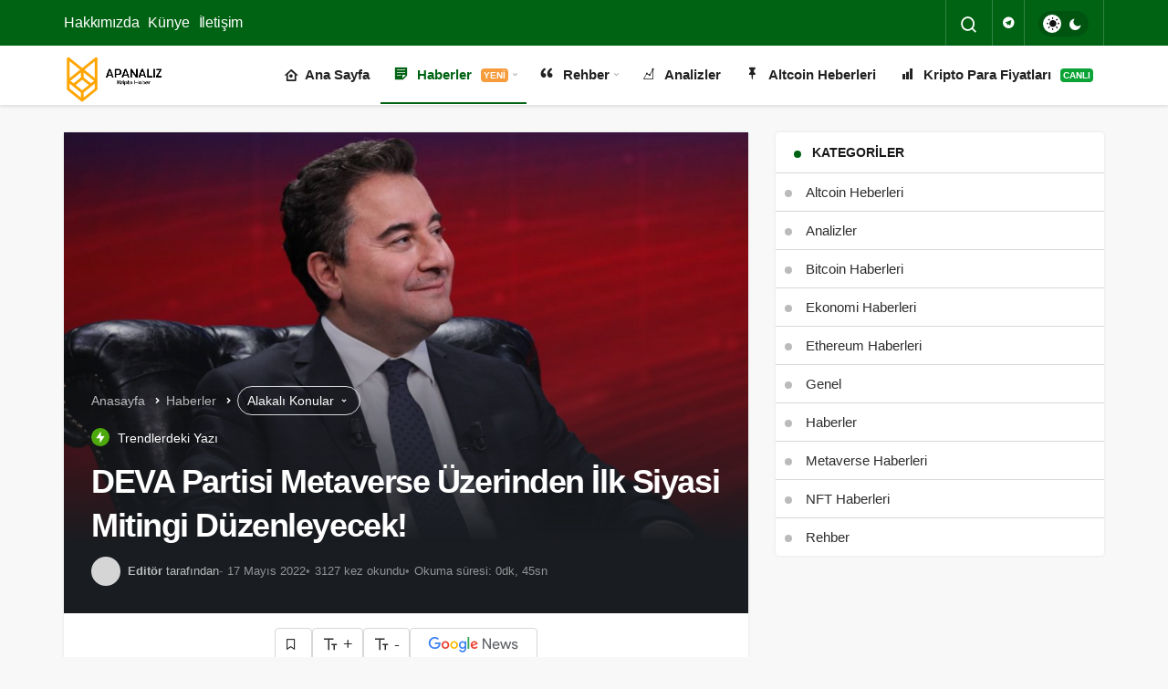

--- FILE ---
content_type: text/html; charset=UTF-8
request_url: https://apanaliz.com/deva-partisi-metaverse-uzerinden-ilk-siyasi-mitingi-duzenleyecek/
body_size: 15487
content:
<!DOCTYPE html>
<html lang="tr" class="" >
<head><meta charset="UTF-8"><script>if(navigator.userAgent.match(/MSIE|Internet Explorer/i)||navigator.userAgent.match(/Trident\/7\..*?rv:11/i)){var href=document.location.href;if(!href.match(/[?&]nowprocket/)){if(href.indexOf("?")==-1){if(href.indexOf("#")==-1){document.location.href=href+"?nowprocket=1"}else{document.location.href=href.replace("#","?nowprocket=1#")}}else{if(href.indexOf("#")==-1){document.location.href=href+"&nowprocket=1"}else{document.location.href=href.replace("#","&nowprocket=1#")}}}}</script><script>class RocketLazyLoadScripts{constructor(){this.triggerEvents=["keydown","mousedown","mousemove","touchmove","touchstart","touchend","wheel"],this.userEventHandler=this._triggerListener.bind(this),this.touchStartHandler=this._onTouchStart.bind(this),this.touchMoveHandler=this._onTouchMove.bind(this),this.touchEndHandler=this._onTouchEnd.bind(this),this.clickHandler=this._onClick.bind(this),this.interceptedClicks=[],window.addEventListener("pageshow",(e=>{this.persisted=e.persisted})),window.addEventListener("DOMContentLoaded",(()=>{this._preconnect3rdParties()})),this.delayedScripts={normal:[],async:[],defer:[]},this.allJQueries=[]}_addUserInteractionListener(e){document.hidden?e._triggerListener():(this.triggerEvents.forEach((t=>window.addEventListener(t,e.userEventHandler,{passive:!0}))),window.addEventListener("touchstart",e.touchStartHandler,{passive:!0}),window.addEventListener("mousedown",e.touchStartHandler),document.addEventListener("visibilitychange",e.userEventHandler))}_removeUserInteractionListener(){this.triggerEvents.forEach((e=>window.removeEventListener(e,this.userEventHandler,{passive:!0}))),document.removeEventListener("visibilitychange",this.userEventHandler)}_onTouchStart(e){"HTML"!==e.target.tagName&&(window.addEventListener("touchend",this.touchEndHandler),window.addEventListener("mouseup",this.touchEndHandler),window.addEventListener("touchmove",this.touchMoveHandler,{passive:!0}),window.addEventListener("mousemove",this.touchMoveHandler),e.target.addEventListener("click",this.clickHandler),this._renameDOMAttribute(e.target,"onclick","rocket-onclick"))}_onTouchMove(e){window.removeEventListener("touchend",this.touchEndHandler),window.removeEventListener("mouseup",this.touchEndHandler),window.removeEventListener("touchmove",this.touchMoveHandler,{passive:!0}),window.removeEventListener("mousemove",this.touchMoveHandler),e.target.removeEventListener("click",this.clickHandler),this._renameDOMAttribute(e.target,"rocket-onclick","onclick")}_onTouchEnd(e){window.removeEventListener("touchend",this.touchEndHandler),window.removeEventListener("mouseup",this.touchEndHandler),window.removeEventListener("touchmove",this.touchMoveHandler,{passive:!0}),window.removeEventListener("mousemove",this.touchMoveHandler)}_onClick(e){e.target.removeEventListener("click",this.clickHandler),this._renameDOMAttribute(e.target,"rocket-onclick","onclick"),this.interceptedClicks.push(e),e.preventDefault(),e.stopPropagation(),e.stopImmediatePropagation()}_replayClicks(){window.removeEventListener("touchstart",this.touchStartHandler,{passive:!0}),window.removeEventListener("mousedown",this.touchStartHandler),this.interceptedClicks.forEach((e=>{e.target.dispatchEvent(new MouseEvent("click",{view:e.view,bubbles:!0,cancelable:!0}))}))}_renameDOMAttribute(e,t,n){e.hasAttribute&&e.hasAttribute(t)&&(event.target.setAttribute(n,event.target.getAttribute(t)),event.target.removeAttribute(t))}_triggerListener(){this._removeUserInteractionListener(this),"loading"===document.readyState?document.addEventListener("DOMContentLoaded",this._loadEverythingNow.bind(this)):this._loadEverythingNow()}_preconnect3rdParties(){let e=[];document.querySelectorAll("script[type=rocketlazyloadscript]").forEach((t=>{if(t.hasAttribute("src")){const n=new URL(t.src).origin;n!==location.origin&&e.push({src:n,crossOrigin:t.crossOrigin||"module"===t.getAttribute("data-rocket-type")})}})),e=[...new Map(e.map((e=>[JSON.stringify(e),e]))).values()],this._batchInjectResourceHints(e,"preconnect")}async _loadEverythingNow(){this.lastBreath=Date.now(),this._delayEventListeners(),this._delayJQueryReady(this),this._handleDocumentWrite(),this._registerAllDelayedScripts(),this._preloadAllScripts(),await this._loadScriptsFromList(this.delayedScripts.normal),await this._loadScriptsFromList(this.delayedScripts.defer),await this._loadScriptsFromList(this.delayedScripts.async);try{await this._triggerDOMContentLoaded(),await this._triggerWindowLoad()}catch(e){}window.dispatchEvent(new Event("rocket-allScriptsLoaded")),this._replayClicks()}_registerAllDelayedScripts(){document.querySelectorAll("script[type=rocketlazyloadscript]").forEach((e=>{e.hasAttribute("src")?e.hasAttribute("async")&&!1!==e.async?this.delayedScripts.async.push(e):e.hasAttribute("defer")&&!1!==e.defer||"module"===e.getAttribute("data-rocket-type")?this.delayedScripts.defer.push(e):this.delayedScripts.normal.push(e):this.delayedScripts.normal.push(e)}))}async _transformScript(e){return await this._littleBreath(),new Promise((t=>{const n=document.createElement("script");[...e.attributes].forEach((e=>{let t=e.nodeName;"type"!==t&&("data-rocket-type"===t&&(t="type"),n.setAttribute(t,e.nodeValue))})),e.hasAttribute("src")?(n.addEventListener("load",t),n.addEventListener("error",t)):(n.text=e.text,t());try{e.parentNode.replaceChild(n,e)}catch(e){t()}}))}async _loadScriptsFromList(e){const t=e.shift();return t?(await this._transformScript(t),this._loadScriptsFromList(e)):Promise.resolve()}_preloadAllScripts(){this._batchInjectResourceHints([...this.delayedScripts.normal,...this.delayedScripts.defer,...this.delayedScripts.async],"preload")}_batchInjectResourceHints(e,t){var n=document.createDocumentFragment();e.forEach((e=>{if(e.src){const i=document.createElement("link");i.href=e.src,i.rel=t,"preconnect"!==t&&(i.as="script"),e.getAttribute&&"module"===e.getAttribute("data-rocket-type")&&(i.crossOrigin=!0),e.crossOrigin&&(i.crossOrigin=e.crossOrigin),n.appendChild(i)}})),document.head.appendChild(n)}_delayEventListeners(){let e={};function t(t,n){!function(t){function n(n){return e[t].eventsToRewrite.indexOf(n)>=0?"rocket-"+n:n}e[t]||(e[t]={originalFunctions:{add:t.addEventListener,remove:t.removeEventListener},eventsToRewrite:[]},t.addEventListener=function(){arguments[0]=n(arguments[0]),e[t].originalFunctions.add.apply(t,arguments)},t.removeEventListener=function(){arguments[0]=n(arguments[0]),e[t].originalFunctions.remove.apply(t,arguments)})}(t),e[t].eventsToRewrite.push(n)}function n(e,t){let n=e[t];Object.defineProperty(e,t,{get:()=>n||function(){},set(i){e["rocket"+t]=n=i}})}t(document,"DOMContentLoaded"),t(window,"DOMContentLoaded"),t(window,"load"),t(window,"pageshow"),t(document,"readystatechange"),n(document,"onreadystatechange"),n(window,"onload"),n(window,"onpageshow")}_delayJQueryReady(e){let t=window.jQuery;Object.defineProperty(window,"jQuery",{get:()=>t,set(n){if(n&&n.fn&&!e.allJQueries.includes(n)){n.fn.ready=n.fn.init.prototype.ready=function(t){e.domReadyFired?t.bind(document)(n):document.addEventListener("rocket-DOMContentLoaded",(()=>t.bind(document)(n)))};const t=n.fn.on;n.fn.on=n.fn.init.prototype.on=function(){if(this[0]===window){function e(e){return e.split(" ").map((e=>"load"===e||0===e.indexOf("load.")?"rocket-jquery-load":e)).join(" ")}"string"==typeof arguments[0]||arguments[0]instanceof String?arguments[0]=e(arguments[0]):"object"==typeof arguments[0]&&Object.keys(arguments[0]).forEach((t=>{delete Object.assign(arguments[0],{[e(t)]:arguments[0][t]})[t]}))}return t.apply(this,arguments),this},e.allJQueries.push(n)}t=n}})}async _triggerDOMContentLoaded(){this.domReadyFired=!0,await this._littleBreath(),document.dispatchEvent(new Event("rocket-DOMContentLoaded")),await this._littleBreath(),window.dispatchEvent(new Event("rocket-DOMContentLoaded")),await this._littleBreath(),document.dispatchEvent(new Event("rocket-readystatechange")),await this._littleBreath(),document.rocketonreadystatechange&&document.rocketonreadystatechange()}async _triggerWindowLoad(){await this._littleBreath(),window.dispatchEvent(new Event("rocket-load")),await this._littleBreath(),window.rocketonload&&window.rocketonload(),await this._littleBreath(),this.allJQueries.forEach((e=>e(window).trigger("rocket-jquery-load"))),await this._littleBreath();const e=new Event("rocket-pageshow");e.persisted=this.persisted,window.dispatchEvent(e),await this._littleBreath(),window.rocketonpageshow&&window.rocketonpageshow({persisted:this.persisted})}_handleDocumentWrite(){const e=new Map;document.write=document.writeln=function(t){const n=document.currentScript,i=document.createRange(),r=n.parentElement;let o=e.get(n);void 0===o&&(o=n.nextSibling,e.set(n,o));const s=document.createDocumentFragment();i.setStart(s,0),s.appendChild(i.createContextualFragment(t)),r.insertBefore(s,o)}}async _littleBreath(){Date.now()-this.lastBreath>45&&(await this._requestAnimFrame(),this.lastBreath=Date.now())}async _requestAnimFrame(){return document.hidden?new Promise((e=>setTimeout(e))):new Promise((e=>requestAnimationFrame(e)))}static run(){const e=new RocketLazyLoadScripts;e._addUserInteractionListener(e)}}RocketLazyLoadScripts.run();</script>
	<link rel="profile" href="https://gmpg.org/xfn/11" />
	<link rel="pingback" href="https://apanaliz.com/xmlrpc.php" />
	
	<meta name="viewport" content="width=device-width, initial-scale=1, minimum-scale=1">

	<meta http-equiv="X-UA-Compatible" content="IE=edge">
		<meta name='robots' content='index, follow, max-image-preview:large, max-snippet:-1, max-video-preview:-1' />

	<!-- This site is optimized with the Yoast SEO plugin v26.8 - https://yoast.com/product/yoast-seo-wordpress/ -->
	<title>DEVA Partisi Metaverse Üzerinden İlk Siyasi Mitingi Düzenleyecek! - Apanaliz Güncel Kripto Para Haberleri</title><link rel="stylesheet" href="https://apanaliz.com/wp-content/cache/min/1/a89449a6af4d1b2279810b013b058769.css" media="all" data-minify="1" />
	<link rel="canonical" href="https://apanaliz.com/deva-partisi-metaverse-uzerinden-ilk-siyasi-mitingi-duzenleyecek" />
	<meta property="og:locale" content="tr_TR" />
	<meta property="og:type" content="article" />
	<meta property="og:title" content="DEVA Partisi Metaverse Üzerinden İlk Siyasi Mitingi Düzenleyecek! - Apanaliz Güncel Kripto Para Haberleri" />
	<meta property="og:description" content="Ali Babacan&#8217;ın başkanlığındaki DEVA partisi Metaverse&#8217;de ilk siyasi mitingi düzenleyecek. DEVA Partisi lideri Ali Babacan,&#046;&#046;&#046;" />
	<meta property="og:url" content="https://apanaliz.com/deva-partisi-metaverse-uzerinden-ilk-siyasi-mitingi-duzenleyecek" />
	<meta property="og:site_name" content="Apanaliz Güncel Kripto Para Haberleri" />
	<meta property="article:published_time" content="2022-05-17T15:28:18+00:00" />
	<meta property="article:modified_time" content="2022-05-17T15:28:22+00:00" />
	<meta property="og:image" content="https://apanaliz.com/wp-content/uploads/2022/05/deva-partisi-metaverse-miting.png" />
	<meta property="og:image:width" content="1280" />
	<meta property="og:image:height" content="720" />
	<meta property="og:image:type" content="image/png" />
	<meta name="author" content="Editör" />
	<meta name="twitter:card" content="summary_large_image" />
	<meta name="twitter:label1" content="Yazan:" />
	<meta name="twitter:data1" content="Editör" />
	<meta name="twitter:label2" content="Tahmini okuma süresi" />
	<meta name="twitter:data2" content="1 dakika" />
	<script type="application/ld+json" class="yoast-schema-graph">{"@context":"https://schema.org","@graph":[{"@type":"Article","@id":"https://apanaliz.com/deva-partisi-metaverse-uzerinden-ilk-siyasi-mitingi-duzenleyecek#article","isPartOf":{"@id":"https://apanaliz.com/deva-partisi-metaverse-uzerinden-ilk-siyasi-mitingi-duzenleyecek"},"author":{"name":"Editör","@id":"https://apanaliz.com/#/schema/person/9daf21944707d322d39690e817ed58c4"},"headline":"DEVA Partisi Metaverse Üzerinden İlk Siyasi Mitingi Düzenleyecek!","datePublished":"2022-05-17T15:28:18+00:00","dateModified":"2022-05-17T15:28:22+00:00","mainEntityOfPage":{"@id":"https://apanaliz.com/deva-partisi-metaverse-uzerinden-ilk-siyasi-mitingi-duzenleyecek"},"wordCount":161,"publisher":{"@id":"https://apanaliz.com/#organization"},"image":{"@id":"https://apanaliz.com/deva-partisi-metaverse-uzerinden-ilk-siyasi-mitingi-duzenleyecek#primaryimage"},"thumbnailUrl":"https://apanaliz.com/wp-content/uploads/2022/05/deva-partisi-metaverse-miting.png","keywords":["ali babacan metaverse","deva partisi metaverse","metaverse arsa nasıl alınır","metaverse haber","metaverse haberleri","metaverse son dakika"],"articleSection":["Haberler","Metaverse Haberleri"],"inLanguage":"tr"},{"@type":"WebPage","@id":"https://apanaliz.com/deva-partisi-metaverse-uzerinden-ilk-siyasi-mitingi-duzenleyecek","url":"https://apanaliz.com/deva-partisi-metaverse-uzerinden-ilk-siyasi-mitingi-duzenleyecek","name":"DEVA Partisi Metaverse Üzerinden İlk Siyasi Mitingi Düzenleyecek! - Apanaliz Güncel Kripto Para Haberleri","isPartOf":{"@id":"https://apanaliz.com/#website"},"primaryImageOfPage":{"@id":"https://apanaliz.com/deva-partisi-metaverse-uzerinden-ilk-siyasi-mitingi-duzenleyecek#primaryimage"},"image":{"@id":"https://apanaliz.com/deva-partisi-metaverse-uzerinden-ilk-siyasi-mitingi-duzenleyecek#primaryimage"},"thumbnailUrl":"https://apanaliz.com/wp-content/uploads/2022/05/deva-partisi-metaverse-miting.png","datePublished":"2022-05-17T15:28:18+00:00","dateModified":"2022-05-17T15:28:22+00:00","breadcrumb":{"@id":"https://apanaliz.com/deva-partisi-metaverse-uzerinden-ilk-siyasi-mitingi-duzenleyecek#breadcrumb"},"inLanguage":"tr","potentialAction":[{"@type":"ReadAction","target":["https://apanaliz.com/deva-partisi-metaverse-uzerinden-ilk-siyasi-mitingi-duzenleyecek"]}]},{"@type":"ImageObject","inLanguage":"tr","@id":"https://apanaliz.com/deva-partisi-metaverse-uzerinden-ilk-siyasi-mitingi-duzenleyecek#primaryimage","url":"https://apanaliz.com/wp-content/uploads/2022/05/deva-partisi-metaverse-miting.png","contentUrl":"https://apanaliz.com/wp-content/uploads/2022/05/deva-partisi-metaverse-miting.png","width":1280,"height":720,"caption":"deva partisi metaverse miting"},{"@type":"BreadcrumbList","@id":"https://apanaliz.com/deva-partisi-metaverse-uzerinden-ilk-siyasi-mitingi-duzenleyecek#breadcrumb","itemListElement":[{"@type":"ListItem","position":1,"name":"Anasayfa","item":"https://apanaliz.com/"},{"@type":"ListItem","position":2,"name":"DEVA Partisi Metaverse Üzerinden İlk Siyasi Mitingi Düzenleyecek!"}]},{"@type":"WebSite","@id":"https://apanaliz.com/#website","url":"https://apanaliz.com/","name":"Apanaliz Güncel Kripto Para Haberleri","description":"Kripto Haber","publisher":{"@id":"https://apanaliz.com/#organization"},"potentialAction":[{"@type":"SearchAction","target":{"@type":"EntryPoint","urlTemplate":"https://apanaliz.com/?s={search_term_string}"},"query-input":{"@type":"PropertyValueSpecification","valueRequired":true,"valueName":"search_term_string"}}],"inLanguage":"tr"},{"@type":"Organization","@id":"https://apanaliz.com/#organization","name":"Apanaliz Güncel Kripto Para Haberleri","url":"https://apanaliz.com/","logo":{"@type":"ImageObject","inLanguage":"tr","@id":"https://apanaliz.com/#/schema/logo/image/","url":"https://apanaliz.com/wp-content/uploads/2022/05/Apanaliz-kripto-haber-logo-e1652340228597.png","contentUrl":"https://apanaliz.com/wp-content/uploads/2022/05/Apanaliz-kripto-haber-logo-e1652340228597.png","width":1500,"height":738,"caption":"Apanaliz Güncel Kripto Para Haberleri"},"image":{"@id":"https://apanaliz.com/#/schema/logo/image/"}},{"@type":"Person","@id":"https://apanaliz.com/#/schema/person/9daf21944707d322d39690e817ed58c4","name":"Editör","image":{"@type":"ImageObject","inLanguage":"tr","@id":"https://apanaliz.com/#/schema/person/image/","url":"https://secure.gravatar.com/avatar/b5f5b2359bea3c7b07ce87b225af5bea083215d7960b67296c67894f9b3479dd?s=96&d=mm&r=g","contentUrl":"https://secure.gravatar.com/avatar/b5f5b2359bea3c7b07ce87b225af5bea083215d7960b67296c67894f9b3479dd?s=96&d=mm&r=g","caption":"Editör"},"sameAs":["https://apanaliz.com"]}]}</script>
	<!-- / Yoast SEO plugin. -->


<link rel='preload' as='font' href='https://apanaliz.com/wp-content/themes/geoit/assets/fonts/gi.woff?t=1642023351660' type='font/woff' crossorigin='anonymous' />
<link rel='preload' as='style' href='https://apanaliz.com/wp-content/themes/geoit/assets/css/front-end.min.css' />
<link rel='preload' as='style' href='https://apanaliz.com/wp-content/themes/geoit/assets/css/geoit-single.min.css' />
<link rel='preload' as='image' href='https://apanaliz.com/wp-content/uploads/2021/05/dikdortgen.png' />
<link rel='preload' as='image' href='https://apanaliz.com/wp-content/uploads/2022/05/deva-partisi-metaverse-miting-850x478.png' />
<link rel='dns-prefetch' href='//www.googletagmanager.com' />
<link rel='dns-prefetch' href='//s.gravatar.com' />
<link rel='dns-prefetch' href='//fonts.googleapis.com' />
<link rel='dns-prefetch' href='//fonts.gstatic.com' />
<link rel='dns-prefetch' href='//cdnjs.cloudflare.com' />
<link rel='dns-prefetch' href='//www.google-analytics.com' />

<link rel="alternate" type="application/rss+xml" title="Apanaliz Güncel Kripto Para Haberleri &raquo; akışı" href="https://apanaliz.com/feed" />
<link rel="alternate" type="application/rss+xml" title="Apanaliz Güncel Kripto Para Haberleri &raquo; yorum akışı" href="https://apanaliz.com/comments/feed" />
<link rel="alternate" title="oEmbed (JSON)" type="application/json+oembed" href="https://apanaliz.com/wp-json/oembed/1.0/embed?url=https%3A%2F%2Fapanaliz.com%2Fdeva-partisi-metaverse-uzerinden-ilk-siyasi-mitingi-duzenleyecek" />
<link rel="alternate" title="oEmbed (XML)" type="text/xml+oembed" href="https://apanaliz.com/wp-json/oembed/1.0/embed?url=https%3A%2F%2Fapanaliz.com%2Fdeva-partisi-metaverse-uzerinden-ilk-siyasi-mitingi-duzenleyecek&#038;format=xml" />
<style id='wp-img-auto-sizes-contain-inline-css'>
img:is([sizes=auto i],[sizes^="auto," i]){contain-intrinsic-size:3000px 1500px}
/*# sourceURL=wp-img-auto-sizes-contain-inline-css */
</style>
<style id='wp-block-paragraph-inline-css'>
.is-small-text{font-size:.875em}.is-regular-text{font-size:1em}.is-large-text{font-size:2.25em}.is-larger-text{font-size:3em}.has-drop-cap:not(:focus):first-letter{float:left;font-size:8.4em;font-style:normal;font-weight:100;line-height:.68;margin:.05em .1em 0 0;text-transform:uppercase}body.rtl .has-drop-cap:not(:focus):first-letter{float:none;margin-left:.1em}p.has-drop-cap.has-background{overflow:hidden}:root :where(p.has-background){padding:1.25em 2.375em}:where(p.has-text-color:not(.has-link-color)) a{color:inherit}p.has-text-align-left[style*="writing-mode:vertical-lr"],p.has-text-align-right[style*="writing-mode:vertical-rl"]{rotate:180deg}
/*# sourceURL=https://apanaliz.com/wp-includes/blocks/paragraph/style.min.css */
</style>



<style id='geoit-front-end-inline-css'>
 #wrapper{min-height:100vh;display:flex;flex-direction:column;overflow:hidden;overflow:clip}#inner-wrap{flex:1 0 auto}:root{--theme_radius:4px;--theme_radius2:4px}.geo_homepage_1col{overflow:unset;border-radius:0 !important}:root{--theme_font:-apple-system,BlinkMacSystemFont,"Segoe UI",Roboto,Oxygen,Oxygen-Sans,Ubuntu,Cantarell,"Helvetica Neue","Open Sans",sans-serif;--theme_font_2:-apple-system,BlinkMacSystemFont,"Segoe UI",Roboto,Oxygen,Oxygen-Sans,Ubuntu,Cantarell,"Helvetica Neue","Open Sans",sans-serif}:root{--theme_color:#006313}
/*# sourceURL=geoit-front-end-inline-css */
</style>


<script type="rocketlazyloadscript" src="https://apanaliz.com/wp-includes/js/jquery/jquery.min.js" id="jquery-core-js"></script>

<!-- Site Kit tarafından eklenen Google etiketi (gtag.js) snippet&#039;i -->
<!-- Google Analytics snippet added by Site Kit -->
<script type="rocketlazyloadscript" src="https://www.googletagmanager.com/gtag/js?id=G-XPL94NQXKV" id="google_gtagjs-js" async></script>
<script type="rocketlazyloadscript" id="google_gtagjs-js-after">
window.dataLayer = window.dataLayer || [];function gtag(){dataLayer.push(arguments);}
gtag("set","linker",{"domains":["apanaliz.com"]});
gtag("js", new Date());
gtag("set", "developer_id.dZTNiMT", true);
gtag("config", "G-XPL94NQXKV");
//# sourceURL=google_gtagjs-js-after
</script>
<link rel="https://api.w.org/" href="https://apanaliz.com/wp-json/" /><link rel="alternate" title="JSON" type="application/json" href="https://apanaliz.com/wp-json/wp/v2/posts/1093" /><meta name="generator" content="WordPress 6.9" />
<link rel='shortlink' href='https://apanaliz.com/?p=1093' />
<meta name="generator" content="Site Kit by Google 1.171.0" /> <meta name="description" content="Ali Babacan&#039;ın başkanlığındaki DEVA partisi Metaverse&#039;de ilk siyasi mitingi düzenleyecek. DEVA Partisi lideri Ali Babacan, resmi Twitter hesabından ya" />				<script id="geoit-theme-schema" type='application/ld+json'>{"@context":"http:\/\/schema.org","@type":"NewsArticle","mainEntityOfPage":{"@type":"WebPage","@id":"https:\/\/apanaliz.com\/deva-partisi-metaverse-uzerinden-ilk-siyasi-mitingi-duzenleyecek"},"publisher":{"@type":"Organization","url":"https:\/\/apanaliz.com","name":"Apanaliz G\u00fcncel Kripto Para Haberleri","logo":{"@type":"ImageObject","url":"https:\/\/apanaliz.com\/wp-content\/uploads\/2021\/05\/dikdortgen.png"}},"headline":"DEVA Partisi Metaverse \u00dczerinden \u0130lk Siyasi Mitingi D\u00fczenleyecek!","author":{"@type":"Person","name":"Edit\u00f6r","url":"https:\/\/apanaliz.com\/author\/guneysss"},"datePublished":"2022-05-17T18:28:18+03:00","image":{"@type":"ImageObject","url":"https:\/\/apanaliz.com\/wp-content\/uploads\/2022\/05\/deva-partisi-metaverse-miting.png"},"dateModified":"2022-05-17T18:28:22+03:00","description":"Ali Babacan&#8217;\u0131n ba\u015fkanl\u0131\u011f\u0131ndaki DEVA partisi Metaverse&#8217;de ilk siyasi mitingi d\u00fczenleyecek. DEVA Partisi lideri Ali Babacan,&#46;&#46;&#46;"}</script>
			<script type="rocketlazyloadscript" async src="https://pagead2.googlesyndication.com/pagead/js/adsbygoogle.js?client=ca-pub-6522317294722393"
     crossorigin="anonymous"></script>			<script type="rocketlazyloadscript" data-rocket-type="text/javascript">
				try{if('undefined'!=typeof localStorage){var skin=localStorage.getItem('geoit_skin'),html=document.getElementsByTagName('html')[0].classList;if(skin=='dark'){html.add('dark-mode')}else if(skin=='light'){html.remove('dark-mode')}}}catch(e){console.log(e)}
			</script>
			<meta name="theme-color" content="#006313" /><style id="geoit-dark-inline-css">.dark-mode .header__logo img, .dark-mode .header-mobile-center img, .dark-mode .header-layout-3 .geoit-logo-img{content:url(https://apanaliz.com/wp-content/uploads/2021/05/dikdortgenkaranlik-1.png)}</style><link rel="icon" href="https://apanaliz.com/wp-content/uploads/2021/05/sitefavicon-150x150.png" sizes="32x32" />
<link rel="icon" href="https://apanaliz.com/wp-content/uploads/2021/05/sitefavicon.png" sizes="192x192" />
<link rel="apple-touch-icon" href="https://apanaliz.com/wp-content/uploads/2021/05/sitefavicon.png" />
<meta name="msapplication-TileImage" content="https://apanaliz.com/wp-content/uploads/2021/05/sitefavicon.png" />
		<style id="wp-custom-css">
			.geo-top-menu a {
    font-size: 16px;
}
#footer .footer__title .headline {
	font-size: 26px
}		</style>
		<!-- ## NXS/OG ## --><!-- ## NXSOGTAGS ## --><!-- ## NXS/OG ## -->
<link rel='preload' href='https://apanaliz.com/wp-content/themes/geoit/assets/css/geoit-helpers.min.css' as='style' onload='this.onload=null;this.rel="stylesheet"' />
<noscript></noscript>
<link rel='preload' href='https://apanaliz.com/wp-content/themes/geoit/assets/css/geoit-dark.min.css' as='style' onload='this.onload=null;this.rel="stylesheet"' />
<noscript></noscript>
<style id='global-styles-inline-css'>
:root{--wp--preset--aspect-ratio--square: 1;--wp--preset--aspect-ratio--4-3: 4/3;--wp--preset--aspect-ratio--3-4: 3/4;--wp--preset--aspect-ratio--3-2: 3/2;--wp--preset--aspect-ratio--2-3: 2/3;--wp--preset--aspect-ratio--16-9: 16/9;--wp--preset--aspect-ratio--9-16: 9/16;--wp--preset--color--black: #000000;--wp--preset--color--cyan-bluish-gray: #abb8c3;--wp--preset--color--white: #ffffff;--wp--preset--color--pale-pink: #f78da7;--wp--preset--color--vivid-red: #cf2e2e;--wp--preset--color--luminous-vivid-orange: #ff6900;--wp--preset--color--luminous-vivid-amber: #fcb900;--wp--preset--color--light-green-cyan: #7bdcb5;--wp--preset--color--vivid-green-cyan: #00d084;--wp--preset--color--pale-cyan-blue: #8ed1fc;--wp--preset--color--vivid-cyan-blue: #0693e3;--wp--preset--color--vivid-purple: #9b51e0;--wp--preset--gradient--vivid-cyan-blue-to-vivid-purple: linear-gradient(135deg,rgb(6,147,227) 0%,rgb(155,81,224) 100%);--wp--preset--gradient--light-green-cyan-to-vivid-green-cyan: linear-gradient(135deg,rgb(122,220,180) 0%,rgb(0,208,130) 100%);--wp--preset--gradient--luminous-vivid-amber-to-luminous-vivid-orange: linear-gradient(135deg,rgb(252,185,0) 0%,rgb(255,105,0) 100%);--wp--preset--gradient--luminous-vivid-orange-to-vivid-red: linear-gradient(135deg,rgb(255,105,0) 0%,rgb(207,46,46) 100%);--wp--preset--gradient--very-light-gray-to-cyan-bluish-gray: linear-gradient(135deg,rgb(238,238,238) 0%,rgb(169,184,195) 100%);--wp--preset--gradient--cool-to-warm-spectrum: linear-gradient(135deg,rgb(74,234,220) 0%,rgb(151,120,209) 20%,rgb(207,42,186) 40%,rgb(238,44,130) 60%,rgb(251,105,98) 80%,rgb(254,248,76) 100%);--wp--preset--gradient--blush-light-purple: linear-gradient(135deg,rgb(255,206,236) 0%,rgb(152,150,240) 100%);--wp--preset--gradient--blush-bordeaux: linear-gradient(135deg,rgb(254,205,165) 0%,rgb(254,45,45) 50%,rgb(107,0,62) 100%);--wp--preset--gradient--luminous-dusk: linear-gradient(135deg,rgb(255,203,112) 0%,rgb(199,81,192) 50%,rgb(65,88,208) 100%);--wp--preset--gradient--pale-ocean: linear-gradient(135deg,rgb(255,245,203) 0%,rgb(182,227,212) 50%,rgb(51,167,181) 100%);--wp--preset--gradient--electric-grass: linear-gradient(135deg,rgb(202,248,128) 0%,rgb(113,206,126) 100%);--wp--preset--gradient--midnight: linear-gradient(135deg,rgb(2,3,129) 0%,rgb(40,116,252) 100%);--wp--preset--font-size--small: 13px;--wp--preset--font-size--medium: 20px;--wp--preset--font-size--large: 36px;--wp--preset--font-size--x-large: 42px;--wp--preset--spacing--20: 0.44rem;--wp--preset--spacing--30: 0.67rem;--wp--preset--spacing--40: 1rem;--wp--preset--spacing--50: 1.5rem;--wp--preset--spacing--60: 2.25rem;--wp--preset--spacing--70: 3.38rem;--wp--preset--spacing--80: 5.06rem;--wp--preset--shadow--natural: 6px 6px 9px rgba(0, 0, 0, 0.2);--wp--preset--shadow--deep: 12px 12px 50px rgba(0, 0, 0, 0.4);--wp--preset--shadow--sharp: 6px 6px 0px rgba(0, 0, 0, 0.2);--wp--preset--shadow--outlined: 6px 6px 0px -3px rgb(255, 255, 255), 6px 6px rgb(0, 0, 0);--wp--preset--shadow--crisp: 6px 6px 0px rgb(0, 0, 0);}:where(.is-layout-flex){gap: 0.5em;}:where(.is-layout-grid){gap: 0.5em;}body .is-layout-flex{display: flex;}.is-layout-flex{flex-wrap: wrap;align-items: center;}.is-layout-flex > :is(*, div){margin: 0;}body .is-layout-grid{display: grid;}.is-layout-grid > :is(*, div){margin: 0;}:where(.wp-block-columns.is-layout-flex){gap: 2em;}:where(.wp-block-columns.is-layout-grid){gap: 2em;}:where(.wp-block-post-template.is-layout-flex){gap: 1.25em;}:where(.wp-block-post-template.is-layout-grid){gap: 1.25em;}.has-black-color{color: var(--wp--preset--color--black) !important;}.has-cyan-bluish-gray-color{color: var(--wp--preset--color--cyan-bluish-gray) !important;}.has-white-color{color: var(--wp--preset--color--white) !important;}.has-pale-pink-color{color: var(--wp--preset--color--pale-pink) !important;}.has-vivid-red-color{color: var(--wp--preset--color--vivid-red) !important;}.has-luminous-vivid-orange-color{color: var(--wp--preset--color--luminous-vivid-orange) !important;}.has-luminous-vivid-amber-color{color: var(--wp--preset--color--luminous-vivid-amber) !important;}.has-light-green-cyan-color{color: var(--wp--preset--color--light-green-cyan) !important;}.has-vivid-green-cyan-color{color: var(--wp--preset--color--vivid-green-cyan) !important;}.has-pale-cyan-blue-color{color: var(--wp--preset--color--pale-cyan-blue) !important;}.has-vivid-cyan-blue-color{color: var(--wp--preset--color--vivid-cyan-blue) !important;}.has-vivid-purple-color{color: var(--wp--preset--color--vivid-purple) !important;}.has-black-background-color{background-color: var(--wp--preset--color--black) !important;}.has-cyan-bluish-gray-background-color{background-color: var(--wp--preset--color--cyan-bluish-gray) !important;}.has-white-background-color{background-color: var(--wp--preset--color--white) !important;}.has-pale-pink-background-color{background-color: var(--wp--preset--color--pale-pink) !important;}.has-vivid-red-background-color{background-color: var(--wp--preset--color--vivid-red) !important;}.has-luminous-vivid-orange-background-color{background-color: var(--wp--preset--color--luminous-vivid-orange) !important;}.has-luminous-vivid-amber-background-color{background-color: var(--wp--preset--color--luminous-vivid-amber) !important;}.has-light-green-cyan-background-color{background-color: var(--wp--preset--color--light-green-cyan) !important;}.has-vivid-green-cyan-background-color{background-color: var(--wp--preset--color--vivid-green-cyan) !important;}.has-pale-cyan-blue-background-color{background-color: var(--wp--preset--color--pale-cyan-blue) !important;}.has-vivid-cyan-blue-background-color{background-color: var(--wp--preset--color--vivid-cyan-blue) !important;}.has-vivid-purple-background-color{background-color: var(--wp--preset--color--vivid-purple) !important;}.has-black-border-color{border-color: var(--wp--preset--color--black) !important;}.has-cyan-bluish-gray-border-color{border-color: var(--wp--preset--color--cyan-bluish-gray) !important;}.has-white-border-color{border-color: var(--wp--preset--color--white) !important;}.has-pale-pink-border-color{border-color: var(--wp--preset--color--pale-pink) !important;}.has-vivid-red-border-color{border-color: var(--wp--preset--color--vivid-red) !important;}.has-luminous-vivid-orange-border-color{border-color: var(--wp--preset--color--luminous-vivid-orange) !important;}.has-luminous-vivid-amber-border-color{border-color: var(--wp--preset--color--luminous-vivid-amber) !important;}.has-light-green-cyan-border-color{border-color: var(--wp--preset--color--light-green-cyan) !important;}.has-vivid-green-cyan-border-color{border-color: var(--wp--preset--color--vivid-green-cyan) !important;}.has-pale-cyan-blue-border-color{border-color: var(--wp--preset--color--pale-cyan-blue) !important;}.has-vivid-cyan-blue-border-color{border-color: var(--wp--preset--color--vivid-cyan-blue) !important;}.has-vivid-purple-border-color{border-color: var(--wp--preset--color--vivid-purple) !important;}.has-vivid-cyan-blue-to-vivid-purple-gradient-background{background: var(--wp--preset--gradient--vivid-cyan-blue-to-vivid-purple) !important;}.has-light-green-cyan-to-vivid-green-cyan-gradient-background{background: var(--wp--preset--gradient--light-green-cyan-to-vivid-green-cyan) !important;}.has-luminous-vivid-amber-to-luminous-vivid-orange-gradient-background{background: var(--wp--preset--gradient--luminous-vivid-amber-to-luminous-vivid-orange) !important;}.has-luminous-vivid-orange-to-vivid-red-gradient-background{background: var(--wp--preset--gradient--luminous-vivid-orange-to-vivid-red) !important;}.has-very-light-gray-to-cyan-bluish-gray-gradient-background{background: var(--wp--preset--gradient--very-light-gray-to-cyan-bluish-gray) !important;}.has-cool-to-warm-spectrum-gradient-background{background: var(--wp--preset--gradient--cool-to-warm-spectrum) !important;}.has-blush-light-purple-gradient-background{background: var(--wp--preset--gradient--blush-light-purple) !important;}.has-blush-bordeaux-gradient-background{background: var(--wp--preset--gradient--blush-bordeaux) !important;}.has-luminous-dusk-gradient-background{background: var(--wp--preset--gradient--luminous-dusk) !important;}.has-pale-ocean-gradient-background{background: var(--wp--preset--gradient--pale-ocean) !important;}.has-electric-grass-gradient-background{background: var(--wp--preset--gradient--electric-grass) !important;}.has-midnight-gradient-background{background: var(--wp--preset--gradient--midnight) !important;}.has-small-font-size{font-size: var(--wp--preset--font-size--small) !important;}.has-medium-font-size{font-size: var(--wp--preset--font-size--medium) !important;}.has-large-font-size{font-size: var(--wp--preset--font-size--large) !important;}.has-x-large-font-size{font-size: var(--wp--preset--font-size--x-large) !important;}
/*# sourceURL=global-styles-inline-css */
</style>
</head>
<body data-rsssl=1 class="wp-singular post-template-default single single-post postid-1093 single-format-standard wp-theme-geoit infinite-enable sidebar-mobile-enable overlay-enable lazyload-enable  share-button-active">
	<div id="wrapper" class="site">
	<header id="header" class="header-one">
			<div class="header__top">
			<div class="container">
				<div class="header__row">
					<div class="header__top--left">
													<div class="menu-top-container"><ul id="menu-top" class="geo-top-menu"><li id="menu-item-106" class="menu-item menu-item-type-custom menu-item-object-custom menu-item-106"><a href="https://apanaliz.com/hakkimizda" title="H1">Hakkımızda</a></li>
<li id="menu-item-105" class="menu-item menu-item-type-custom menu-item-object-custom menu-item-105"><a href="https://apanaliz.com/kunye" title="H1">Künye</a></li>
<li id="menu-item-104" class="menu-item menu-item-type-custom menu-item-object-custom menu-item-104"><a href="https://apanaliz.com/iletisim" title="H1">İletişim</a></li>
</ul></div>											</div>
					<div class="header__top--right">
																		<div class="header__search">
							<button class="header__search--icon" tabindex="0" aria-label="Arama Yap"><i class="gi gi-search"></i></button>
						</div>
												<div class="header__search--form">
							<form method="get" action="https://apanaliz.com/">
								<input data-style="row" id="kan-ajax-search" autofocus id="searchInput" name="s" placeholder="Aradığınız kelimeyi bu alana girin.." type="text">
								<label for="searchInput" class="sr-only">Arama Yap</label>
								<button type="submit" class="search-submit" aria-label="Ara"><div id="kan-loader"><i class="gi gi-search"></i></div></button>
							</form>
						</div>
						<div class="header__top--social"><ul><li><a rel="nofollow" title="Telegram" href="http://t.me/apanaliz" ><i class="gi gi-telegram"  aria-hidden="true"></i></a></li></ul></div>												<div role="switch" aria-checked="false" id="SwitchCase" class="geo-switch-button Off" aria-label="Gece Modu"><div class="geo-switch" aria-hidden="true"></div></div><div class="geo-header-line"></div>																	</div>
				</div>
			</div>
		</div>
		<div class="header___bottom">
	<div class="header__bottom headroom">
		<div class="container">
			<div class="header__row">
				<div class="header__logo header__logo--left">
					<a href="https://apanaliz.com/" title="Apanaliz"><img class="geoit-logo-img" src="https://apanaliz.com/wp-content/uploads/2021/05/dikdortgen.png" alt="Apanaliz" title="Apanaliz" /></a>				</div>
				<div class="uck-layout-spacer"></div>
								<button data-toggle="geo_mobil_menu" class="mobile-menu-icon" aria-label="Menü"><i class="gi gi-bars"></i></button>
				<nav class="header__bottom--menu">
											<div class="menu-header-container"><ul id="menu-header" class="geo-menu"><li><a href="https://apanaliz.com"  class="header__bottom--link menu-item menu-item-type-custom menu-item-object-custom menu-item-home"><i class="gi gi-home"></i>Ana Sayfa</a></li>
<li><a title="H1" href="https://apanaliz.com/haberler"  class="header__bottom--link geoit-mega-menu menu-item menu-item-type-taxonomy menu-item-object-category current-post-ancestor current-menu-parent current-post-parent menu-item-has-children"><i class="dashicons dashicons-format-aside"></i>Haberler<span class="geoit-menu-tag" style="background-color: #f69c3d">Yeni</span></a>
<ul class="sub-menu">
	<li><a href="https://apanaliz.com/bitcoinhaberleri"  class="header__bottom--link menu-item menu-item-type-taxonomy menu-item-object-category">Bitcoin Haberleri</a></li>
	<li><a href="https://apanaliz.com/ethereumhaberleri"  class="header__bottom--link menu-item menu-item-type-taxonomy menu-item-object-category">Ethereum Haberleri</a></li>
	<li><a href="https://apanaliz.com/altcoinhaberleri"  class="header__bottom--link menu-item menu-item-type-taxonomy menu-item-object-category">Altcoin Heberleri</a></li>
	<li><a href="https://apanaliz.com/ekonomihaberleri"  class="header__bottom--link menu-item menu-item-type-taxonomy menu-item-object-category">Ekonomi Haberleri</a></li>
	<li><a href="https://apanaliz.com/metaverse-haberleri"  class="header__bottom--link menu-item menu-item-type-taxonomy menu-item-object-category current-post-ancestor current-menu-parent current-post-parent">Metaverse Haberleri</a></li>
	<li><a href="https://apanaliz.com/nfthaberleri"  class="header__bottom--link menu-item menu-item-type-taxonomy menu-item-object-category">NFT Haberleri</a></li>
</ul>
</li>
<li><a href="https://apanaliz.com/rehber"  class="header__bottom--link menu-item menu-item-type-taxonomy menu-item-object-category menu-item-has-children"><i class="dashicons dashicons-format-quote"></i>Rehber</a>
<ul class="sub-menu">
	<li><a href="https://apanaliz.com/kripto-sozluk"  class="header__bottom--link menu-item menu-item-type-post_type menu-item-object-post">Kripto Sözlük</a></li>
	<li><a href="https://apanaliz.com/kripto-para-nedir"  class="header__bottom--link menu-item menu-item-type-post_type menu-item-object-post">Kripto Para Nedir?</a></li>
	<li><a href="https://apanaliz.com/bitcoin-nedir"  class="header__bottom--link menu-item menu-item-type-post_type menu-item-object-post">Bitcoin Nedir?</a></li>
	<li><a href="https://apanaliz.com/bitcoin-balina-terimi-nedir"  class="header__bottom--link menu-item menu-item-type-post_type menu-item-object-post">“Bitcoin Balina” Terimi Nedir?</a></li>
	<li><a href="https://apanaliz.com/metaverse-nedir-metaverse-arsa-nasil-alinir"  class="header__bottom--link menu-item menu-item-type-post_type menu-item-object-post">Metaverse Nedir? Metaverse Arsa Nasıl Alınır?</a></li>
	<li><a href="https://apanaliz.com/kripto-para-madenciligi-nedir-2022-en-iyi-kripto-madencilik-siteleri"  class="header__bottom--link menu-item menu-item-type-post_type menu-item-object-post">Kripto Para Madenciliği Nedir? 2022 En İyi Kripto Madencilik Siteleri</a></li>
	<li><a href="https://apanaliz.com/en-guvenilir-kripto-para-borsalari"  class="header__bottom--link menu-item menu-item-type-post_type menu-item-object-post">En Güvenilir Kripto Para Borsaları</a></li>
	<li><a href="https://apanaliz.com/metamask-nedir-metamask-cuzdani-nasil-acilir-nasil-kullanilir"  class="header__bottom--link menu-item menu-item-type-post_type menu-item-object-post">MetaMask Nedir? MetaMask Cüzdanı Nasıl Açılır? Nasıl Kullanılır? </a></li>
	<li><a href="https://apanaliz.com/spot-trade-nedir-margin-trade-nedir-arasindaki-farklar-nelerdir"  class="header__bottom--link menu-item menu-item-type-post_type menu-item-object-post">Spot Trade Nedir ? Margin Trade Nedir? Arasındaki Farklar Nelerdir?</a></li>
	<li><a href="https://apanaliz.com/yurudukce-kazandiran-sweatcoin-nedir"  class="header__bottom--link menu-item menu-item-type-post_type menu-item-object-post">Yürüdükçe Kazandıran Sweatcoin Nedir?</a></li>
</ul>
</li>
<li><a href="https://apanaliz.com/analizler"  class="header__bottom--link menu-item menu-item-type-taxonomy menu-item-object-category"><i class="dashicons dashicons-chart-line"></i>Analizler</a></li>
<li><a href="https://apanaliz.com/altcoinhaberleri"  class="header__bottom--link menu-item menu-item-type-taxonomy menu-item-object-category"><i class="dashicons dashicons-sticky"></i>Altcoin Heberleri</a></li>
<li><a href="https://apanaliz.com/kripto-para-durumlari"  class="header__bottom--link menu-item menu-item-type-post_type menu-item-object-page"><i class="dashicons dashicons-chart-bar"></i>Kripto Para Fiyatları<span class="geoit-menu-tag" style="background-color: #0ba336">Canlı</span></a></li>
</ul></div>									</nav>
			</div>
		</div>
	</div>
	</div>
	</header>	<div class="kan-header-mobile ">
		<div class="kan-header-mobile-wrapper headroom kan-header-mobile-layout-1 kan-header-mobile-skin-dark">
			<div class="container">
				<div class="row">
					<div class="header-mobile-left">
						<button data-toggle="geo_mobil_menu" class="mobile-menu-icon" aria-label="Menü"><i class="gi gi-bars"></i></button>
											</div>
					<div class="header-mobile-center">
						<a href="https://apanaliz.com/" title="Apanaliz"><img src="https://apanaliz.com/wp-content/uploads/2021/05/sitefavicon.png" alt="Apanaliz" title="Apanaliz" /></a>					</div>
					<div class="header-mobile-right">
													<div class="header__search" tabindex="0" >
								<button class="header__search--icon" aria-label="Arama Yap"><i class="gi gi-search"></i></button>
							</div>
							<div class="header__search--form">
								<form method="get" action="https://apanaliz.com/">
									<input data-style="row" id="kan-ajax-search" autofocus id="searchInput" name="s" placeholder="Aradığınız kelimeyi bu alana girin.." type="text">
									<button type="submit" class="search-submit" aria-label="Ara"><div id="kan-loader"><i class="gi gi-search"></i></div></button>
								</form>
							</div>
												
																	</div>
				</div>
			</div>
		</div>
			</div>

	<div id="inner-wrap" class="wrap">	
	
		<main class="uck-layout__content" role="main">
	<div class="page__content">
		<div class="container">
			<div class="row">
									<div id="content" class="content content__single col-md-8">
						<div class="content-row"><article id="post-1093" class="content__post uck-card">


			<div class="geoit-post-layout-cover">
			<div class="geoit-post-layout-cover-inner">
				
				<div class="geoit-post-layout-cover-holder">
										<img class="wp-post-image" src="https://apanaliz.com/wp-content/uploads/2022/05/deva-partisi-metaverse-miting.png" width="1280" height="720" alt="DEVA Partisi Metaverse Üzerinden İlk Siyasi Mitingi Düzenleyecek!" />
				</div>
				<div class="geoit-post-layout-cover-content">
					<div class="content-header-meta">

										<ol class="geo_breadcrumb"><li class="root"><a href="https://apanaliz.com/"><span>Anasayfa</span></a></li><li><a href="https://apanaliz.com/haberler"><span>Haberler</span></a></li><li><div data-toggle="geoit-tag-dropdown" class="dropdown-tag"><span>Alakalı Konular <i class="gi gi-arrow-down"></i></span></div><div id="geoit-tag-dropdown" class="dropdown-content"><ul><li><a href="https://apanaliz.com/tag/ali-babacan-metaverse">ali babacan metaverse</a></li><li><a href="https://apanaliz.com/tag/deva-partisi-metaverse">deva partisi metaverse</a></li><li><a href="https://apanaliz.com/tag/metaverse-arsa-nasil-alinir">metaverse arsa nasıl alınır</a></li><li><a href="https://apanaliz.com/tag/metaverse-haber">metaverse haber</a></li><li><a href="https://apanaliz.com/tag/metaverse-haberleri">metaverse haberleri</a></li><li><a href="https://apanaliz.com/tag/metaverse-son-dakika">metaverse son dakika</a></li></ul></div></li></ol><div class="trending-post"><div><span class="geo_trending_post gi gi-bolt" aria-hidden="true"></i></span> Trendlerdeki Yazı</div></div><h1 class="headline entry-title">DEVA Partisi Metaverse Üzerinden İlk Siyasi Mitingi Düzenleyecek!</h1>		<div class="content__post--article_meta">
			<div class="content__post-meta">
				
												<div class="entry-author vcard author">
						<img alt='' src='[data-uri]' data-src='https://secure.gravatar.com/avatar/b5f5b2359bea3c7b07ce87b225af5bea083215d7960b67296c67894f9b3479dd?s=32&#038;d=mm&#038;r=g' data-srcset='https://secure.gravatar.com/avatar/b5f5b2359bea3c7b07ce87b225af5bea083215d7960b67296c67894f9b3479dd?s=64&#038;d=mm&#038;r=g 2x' class='geo-lazy avatar avatar-32 photo' height='32' width='32' decoding='async'/>						<div><a class="fn" href="https://apanaliz.com/author/guneysss">Editör</a> <span>tarafından</span></div>
					</div>
																			<span class="date entry-time">17 Mayıs 2022</span>
																	<span class="post-views">3127 kez okundu</span>				<span class="reading-time">Okuma süresi: 0dk, 45sn</span>			</div>
		</div>
		
		
		<div class="geoprev"><a href="https://apanaliz.com/abd-devlet-kurumlarindan-uyari-kuzey-koreliler-kripto-para-sirketlerine-siziyor" rel="prev"><i class="gi gi-arrow-circle-left" aria-hidden="true"></i></a></div>

			</div>				</div>
			</div>
		</div>
			
						<div class="content__post--top">
				<button class="jm-post-like jm-post-like-1093" data-nonce="b31cfecc3f" data-post-id="1093" data-iscomment="0" title="Favorilerime Ekle" aria-label="Favorilerime Ekle"><i class="gi gi-bookmark-o"></i><span class="geo-like-count" ></span><span id="geo-like-loader"></span></button>									<button id="increase-text" title="Yazıyı Büyült" class="content__post--top-meta"><i class="gi gi-font"></i><span>+</span></button>
					<button id="decrease-text" title="Yazıyı Küçült" class="content__post--top-meta"><i class="gi gi-font"></i><span>-</span></button>
																	<div class="google-news">
						<a target="_blank" rel="nofollow noopener" title="Google News ile Abone Ol" href="https://news.google.com/publications/CAAqBwgKMM69iwswhfvqAg?hl=tr&gl=TR&ceid=TR:tr" class="google-news-link"></a>
					</div>
							</div>
			


	<div class="content__post--article">

		
				
									
		<div class="geoit_entry-content ">
			<p>Ali Babacan&#8217;ın başkanlığındaki DEVA partisi <a href="https://apanaliz.com/metaverse-nedir-metaverse-arsa-nasil-alinir/">Metaverse&#8217;</a>de ilk siyasi mitingi düzenleyecek.</p>
<p>DEVA Partisi lideri Ali Babacan, resmi Twitter hesabından yaptığı paylaşımda Metaverse&#8217;deki ilk siyasi mitingin 18 Mayıs 2022&#8217;de saat 20.00&#8217;de gerçekleşeceğini duyurdu.</p>
<h2 id="spot" class="mt10 haber_ozet"><img fetchpriority="high" decoding="async" class=" wp-image-120102 aligncenter" style="font-size: 16px; font-weight: 400; letter-spacing: normal;" src="https://koinbulteni.Com/wp-content/uploads/DEVA-METAVERSe.png" sizes="(max-width: 522px) 100vw, 522px" srcset="//koinbulteni.Com/wp-content/uploads/DEVA-METAVERSe.png 675w, //koinbulteni.Com/wp-content/uploads/DEVA-METAVERSe-370x384.png 370w" alt="" width="522" height="542" /></h2>
<p>Ankara&#8217;dan Metaverse&#8217;deki arsasını alan DEVA Partisi, Çankaya ilçesindeki karargahını sanal evrene yansıttı.</p>
<p>DEVA Dijital Dönüşüm ve Teknoloji Partisi Genel Başkanı Burak Dalgın, Twitter hesabından şunları paylaştı:</p>
<p>Metaverse Deva hazır.</p>
<p>isminde.</p>
<p>Ali Babacan daha önce Twitter&#8217;dan bir açıklama yayınlamıştı: &#8220;Kripto para mevzuatında yasaklardan söz edilmesi, son zamanlarda ülkemizi geride bırakıyor. Yapılması gereken, alışverişi kanıtlayarak güven oluşturmak” dedi.</p>
<p>Türkiye&#8217;de şu ana kadar 20.000&#8217;e yakın Metaverse arazisinin satıldığı belirtiliyor. Satışlarda ilk sırayı İstanbul alırken, satış rakamları da lokasyona göre değişiklik gösteriyor.</p>
<div class="post-views content-post post-1093 entry-meta load-static">
				<span class="post-views-icon dashicons dashicons-chart-bar"></span> <span class="post-views-label">Post Views:</span> <span class="post-views-count">3.127</span>
			</div>

<p class="has-black-color has-cyan-bluish-gray-background-color has-text-color has-background has-small-font-size" style="font-style:normal;font-weight:500;text-transform:uppercase">GELİŞMELERDEN HABERDAR OLMAK İÇİN BİZİ <a href="http://twitter.com/apanalizzz"><strong>TWİTTER</strong></a> VE <a rel="noreferrer noopener" href="http://t.me/apanaliz" target="_blank"><strong>TELEGRAM</strong></a> ÜZERİNDEN TAKİP EDEBİLİRSİNİZ.</p>
<div style="clear:both; margin-top:0em; margin-bottom:1em;"><a href="https://apanaliz.com/metaverse-nedir-metaverse-arsa-nasil-alinir" target="_blank" rel="dofollow" class="udcbc70c556760f73c6b4378cc408e40a"><!-- INLINE RELATED POSTS 1/1 //--><style> .udcbc70c556760f73c6b4378cc408e40a { padding:0px; margin: 0; padding-top:1em!important; padding-bottom:1em!important; width:100%; display: block; font-weight:bold; background-color:#eaeaea; border:0!important; border-left:4px solid #27AE60!important; text-decoration:none; } .udcbc70c556760f73c6b4378cc408e40a:active, .udcbc70c556760f73c6b4378cc408e40a:hover { opacity: 1; transition: opacity 250ms; webkit-transition: opacity 250ms; text-decoration:none; } .udcbc70c556760f73c6b4378cc408e40a { transition: background-color 250ms; webkit-transition: background-color 250ms; opacity: 1; transition: opacity 250ms; webkit-transition: opacity 250ms; } .udcbc70c556760f73c6b4378cc408e40a .ctaText { font-weight:bold; color:#27AE60; text-decoration:none; font-size: 16px; } .udcbc70c556760f73c6b4378cc408e40a .postTitle { color:#000000; text-decoration: underline!important; font-size: 16px; } .udcbc70c556760f73c6b4378cc408e40a:hover .postTitle { text-decoration: underline!important; } </style><div style="padding-left:1em; padding-right:1em;"><span class="ctaText">İlginizi Çekebilir</span>&nbsp; <span class="postTitle">Metaverse Nedir? Metaverse Arsa Nasıl Alınır?</span></div></a></div><div style="clear:both; margin-top:0em; margin-bottom:1em;"><a href="https://apanaliz.com/binance-ceosu-czden-luna-aciklamasi-bu-sefer-susmayacagim" target="_blank" rel="dofollow" class="u8e0f285bfba40c4b12253c86f33a6f34"><!-- INLINE RELATED POSTS 1/1 //--><style> .u8e0f285bfba40c4b12253c86f33a6f34 { padding:0px; margin: 0; padding-top:1em!important; padding-bottom:1em!important; width:100%; display: block; font-weight:bold; background-color:#eaeaea; border:0!important; border-left:4px solid #27AE60!important; text-decoration:none; } .u8e0f285bfba40c4b12253c86f33a6f34:active, .u8e0f285bfba40c4b12253c86f33a6f34:hover { opacity: 1; transition: opacity 250ms; webkit-transition: opacity 250ms; text-decoration:none; } .u8e0f285bfba40c4b12253c86f33a6f34 { transition: background-color 250ms; webkit-transition: background-color 250ms; opacity: 1; transition: opacity 250ms; webkit-transition: opacity 250ms; } .u8e0f285bfba40c4b12253c86f33a6f34 .ctaText { font-weight:bold; color:#27AE60; text-decoration:none; font-size: 16px; } .u8e0f285bfba40c4b12253c86f33a6f34 .postTitle { color:#000000; text-decoration: underline!important; font-size: 16px; } .u8e0f285bfba40c4b12253c86f33a6f34:hover .postTitle { text-decoration: underline!important; } </style><div style="padding-left:1em; padding-right:1em;"><span class="ctaText">İlginizi Çekebilir</span>&nbsp; <span class="postTitle">Binance CEO’su CZ'den LUNA Açıklaması: Bu Sefer Susmayacağım!</span></div></a></div>		</div>
		
				
									
					<div id="geo_viral_reactions">
							    <ul data-post-id="1093" class="geo_react_emoji_title" >
								  	</ul>
			    <div style="clear: both;"></div>
			 </div>

							<div class="content__post--meta">
					<div class="content__post--meta-social social_btn_style-2">
		<ul>
						
						
									<li><a class="facebook" rel="external noopener" target="_blank" href="//www.facebook.com/sharer/sharer.php?u=https://apanaliz.com/deva-partisi-metaverse-uzerinden-ilk-siyasi-mitingi-duzenleyecek" title="Facebook'ta Paylaş" data-balloon="Facebook'ta Paylaş" data-balloon-pos="bottom"><div class="gi gi-facebook"></div></a></li>
								
							
								
								
								
								
								
								
						
								
									<li><a target="_blank" rel="external noopener" class="twitter" href="//www.twitter.com/intent/tweet?text=DEVA Partisi Metaverse Üzerinden İlk Siyasi Mitingi Düzenleyecek! via https://apanaliz.com/deva-partisi-metaverse-uzerinden-ilk-siyasi-mitingi-duzenleyecek" title="Twitter'da Paylaş" data-balloon="Twitter'da Paylaş" data-balloon-pos="bottom"><div class="gi gi-twitter-x"></div></a></li>
							
								
								
								
								
								
								
						
								
							
									<li><a class="whatsapp" href="https://api.whatsapp.com/send?text=DEVA Partisi Metaverse Üzerinden İlk Siyasi Mitingi Düzenleyecek! https://apanaliz.com/deva-partisi-metaverse-uzerinden-ilk-siyasi-mitingi-duzenleyecek" title="Whatsapp'ta Paylaş" data-balloon="Whatsapp'ta Paylaş" data-balloon-pos="bottom"><div class="gi gi-whatsapp"></div></a></li>
								
								
								
								
								
								
						
								
							
								
								
								
									<li><a target="_blank" rel="external noopener" class="telegram" href="//t.me/share/url?url=https://apanaliz.com/deva-partisi-metaverse-uzerinden-ilk-siyasi-mitingi-duzenleyecek&text=DEVA Partisi Metaverse Üzerinden İlk Siyasi Mitingi Düzenleyecek!" title="Telegram\dta Paylaş" data-balloon="Telegram'da Paylaş" data-balloon-pos="bottom"><div class="gi gi-telegram"></div></a></li>
								
								
								
						

		</ul>
	</div>
			</div>
			</div>
</article>
	<div class="geo_mobile_share geo_mobile_share_style-1">
		 
		<ul>
									
									<li><a class="facebook" rel="external noopener" target="_blank" href="http://www.facebook.com/sharer/sharer.php?u=https://apanaliz.com/deva-partisi-metaverse-uzerinden-ilk-siyasi-mitingi-duzenleyecek" title="Facebook'ta Paylaş"  data-balloon="Facebook'ta Paylaş" data-balloon-pos="bottom"><div class="gi gi-facebook"></div></a></li>
								
							
								
								
								
								
								
						
								
									<li><a target="_blank" rel="external noopener" class="twitter" href="http://www.twitter.com/intent/tweet?text=DEVA Partisi Metaverse Üzerinden İlk Siyasi Mitingi Düzenleyecek! via https://apanaliz.com/deva-partisi-metaverse-uzerinden-ilk-siyasi-mitingi-duzenleyecek" title="Twitter'da Paylaş" data-balloon="Twitter'da Paylaş" data-balloon-pos="bottom"><div class="gi gi-twitter-x"></div></a></li>
							
								
								
								
								
								
						
								
							
									<li><a target="_blank" class="whatsapp" href="whatsapp://send?text=https://apanaliz.com/deva-partisi-metaverse-uzerinden-ilk-siyasi-mitingi-duzenleyecek" title="Whatsapp'ta Paylaş" data-balloon="Whatsapp'ta Paylaş" data-balloon-pos="bottom"><div class="gi gi-whatsapp"></div></a></li>
								
								
								
								
								
						
								
							
								
								
								
									<li><a target="_blank" rel="external noopener" class="telegram" href="https://t.me/share/url?url=https://apanaliz.com/deva-partisi-metaverse-uzerinden-ilk-siyasi-mitingi-duzenleyecek&text=DEVA Partisi Metaverse Üzerinden İlk Siyasi Mitingi Düzenleyecek!" title="Telegram'da Paylaş" data-balloon="Telegram'da Paylaş" data-balloon-pos="bottom"><div class="gi gi-telegram"></div></a></li>
								
								
					</ul>
	</div>
																	<div class="clearfix"></div>
</div>	
					</div>
								
<div class="sidebar col-md-4" role="complementary">
		<aside id="categories-7" class="widget widget-0 widget_categories"><div class="content__title block_title_default"><div class="uckan-btn">Kategoriler</div></div>
			<ul>
					<li class="cat-item cat-item-2"><a href="https://apanaliz.com/altcoinhaberleri">Altcoin Heberleri</a>
</li>
	<li class="cat-item cat-item-26"><a href="https://apanaliz.com/analizler">Analizler</a>
</li>
	<li class="cat-item cat-item-27"><a href="https://apanaliz.com/bitcoinhaberleri">Bitcoin Haberleri</a>
</li>
	<li class="cat-item cat-item-29"><a href="https://apanaliz.com/ekonomihaberleri">Ekonomi Haberleri</a>
</li>
	<li class="cat-item cat-item-28"><a href="https://apanaliz.com/ethereumhaberleri">Ethereum Haberleri</a>
</li>
	<li class="cat-item cat-item-1"><a href="https://apanaliz.com/genel">Genel</a>
</li>
	<li class="cat-item cat-item-3"><a href="https://apanaliz.com/haberler">Haberler</a>
</li>
	<li class="cat-item cat-item-24"><a href="https://apanaliz.com/metaverse-haberleri">Metaverse Haberleri</a>
</li>
	<li class="cat-item cat-item-25"><a href="https://apanaliz.com/nfthaberleri">NFT Haberleri</a>
</li>
	<li class="cat-item cat-item-4"><a href="https://apanaliz.com/rehber">Rehber</a>
</li>
			</ul>

			</aside></div>					
				<div id="load-more-scroll-wrapper">
					<div style="display:none" class="page-load-status">
						<div class="loader-ellips infinite-scroll-request">
							<svg version="1.1" id="loader-1" xmlns="http://www.w3.org/2000/svg" xmlns:xlink="http://www.w3.org/1999/xlink" x="0px" y="0px" width="40px" height="40px" viewBox="0 0 40 40" enable-background="new 0 0 40 40" xml:space="preserve"> <path opacity="0.2" fill="#000" d="M20.201,5.169c-8.254,0-14.946,6.692-14.946,14.946c0,8.255,6.692,14.946,14.946,14.946 s14.946-6.691,14.946-14.946C35.146,11.861,28.455,5.169,20.201,5.169z M20.201,31.749c-6.425,0-11.634-5.208-11.634-11.634 c0-6.425,5.209-11.634,11.634-11.634c6.425,0,11.633,5.209,11.633,11.634C31.834,26.541,26.626,31.749,20.201,31.749z"/> <path fill="#000" d="M26.013,10.047l1.654-2.866c-2.198-1.272-4.743-2.012-7.466-2.012h0v3.312h0 C22.32,8.481,24.301,9.057,26.013,10.047z"> <animateTransform attributeType="xml" attributeName="transform" type="rotate" from="0 20 20" to="360 20 20" dur="0.5s" repeatCount="indefinite"/> </path> </svg>
						</div>
						<p class="infinite-scroll-last">Daha fazla gösterilecek yazı bulunamadı!</p>
						<p class="infinite-scroll-error">Tekrar deneyiniz.</p>
					</div>
				</div>

			</div>
		</div>
	</div>
</main>
			<div class="progress-wrap">
			<svg class="progress-circle svg-content" width="38" height="38" viewBox="-1 -1 102 102">
			<path d="M50,1 a49,49 0 0,1 0,98 a49,49 0 0,1 0,-98" />
			</svg>
		</div>
	
	</div><!-- #inner-wrap -->

				<div id="geo_mobil_menu" class="geo_mobil_menu_style_1" style="display:none"><div class="geo_mobil_menu_header"><div role="switch" aria-checked="false" id="SwitchCase" class="geo-switch-button Off" aria-label="Gece Modu"><div class="geo-switch" aria-hidden="true"></div></div><button data-toggle="geo_mobil_menu" class="mobile-menu-icon geo_mobile_menu_close"><span>Geri Dön</span></button></div><div class="geo_mobil_menu_nav"><ul id="menu-header-1" class="menu-mobil"><li id="menu-item-96" class="menu-item menu-item-type-custom menu-item-object-custom menu-item-home menu-item-96"><a href="https://apanaliz.com"><i class="gi gi-home"></i> Ana Sayfa</a></li>
<li id="menu-item-98" class="geoit-mega-menu menu-item menu-item-type-taxonomy menu-item-object-category current-post-ancestor current-menu-parent current-post-parent menu-item-has-children menu-item-98"><a href="https://apanaliz.com/haberler" title="H1"><i class="dashicons dashicons-format-aside"></i> Haberler<span class="geoit-menu-tag" style="background-color: #f69c3d">Yeni</span></a>
<ul class="sub-menu">
	<li id="menu-item-220" class="menu-item menu-item-type-taxonomy menu-item-object-category menu-item-220"><a href="https://apanaliz.com/bitcoinhaberleri">Bitcoin Haberleri</a></li>
	<li id="menu-item-221" class="menu-item menu-item-type-taxonomy menu-item-object-category menu-item-221"><a href="https://apanaliz.com/ethereumhaberleri">Ethereum Haberleri</a></li>
	<li id="menu-item-218" class="menu-item menu-item-type-taxonomy menu-item-object-category menu-item-218"><a href="https://apanaliz.com/altcoinhaberleri">Altcoin Heberleri</a></li>
	<li id="menu-item-222" class="menu-item menu-item-type-taxonomy menu-item-object-category menu-item-222"><a href="https://apanaliz.com/ekonomihaberleri">Ekonomi Haberleri</a></li>
	<li id="menu-item-219" class="menu-item menu-item-type-taxonomy menu-item-object-category current-post-ancestor current-menu-parent current-post-parent menu-item-219"><a href="https://apanaliz.com/metaverse-haberleri">Metaverse Haberleri</a></li>
	<li id="menu-item-223" class="menu-item menu-item-type-taxonomy menu-item-object-category menu-item-223"><a href="https://apanaliz.com/nfthaberleri">NFT Haberleri</a></li>
</ul>
</li>
<li id="menu-item-97" class="menu-item menu-item-type-taxonomy menu-item-object-category menu-item-has-children menu-item-97"><a href="https://apanaliz.com/rehber"><i class="dashicons dashicons-format-quote"></i> Rehber</a>
<ul class="sub-menu">
	<li id="menu-item-275" class="menu-item menu-item-type-post_type menu-item-object-post menu-item-275"><a href="https://apanaliz.com/kripto-sozluk">Kripto Sözlük</a></li>
	<li id="menu-item-245" class="menu-item menu-item-type-post_type menu-item-object-post menu-item-245"><a href="https://apanaliz.com/kripto-para-nedir">Kripto Para Nedir?</a></li>
	<li id="menu-item-246" class="menu-item menu-item-type-post_type menu-item-object-post menu-item-246"><a href="https://apanaliz.com/bitcoin-nedir">Bitcoin Nedir?</a></li>
	<li id="menu-item-463" class="menu-item menu-item-type-post_type menu-item-object-post menu-item-463"><a href="https://apanaliz.com/bitcoin-balina-terimi-nedir">“Bitcoin Balina” Terimi Nedir?</a></li>
	<li id="menu-item-459" class="menu-item menu-item-type-post_type menu-item-object-post menu-item-459"><a href="https://apanaliz.com/metaverse-nedir-metaverse-arsa-nasil-alinir">Metaverse Nedir? Metaverse Arsa Nasıl Alınır?</a></li>
	<li id="menu-item-458" class="menu-item menu-item-type-post_type menu-item-object-post menu-item-458"><a href="https://apanaliz.com/kripto-para-madenciligi-nedir-2022-en-iyi-kripto-madencilik-siteleri">Kripto Para Madenciliği Nedir? 2022 En İyi Kripto Madencilik Siteleri</a></li>
	<li id="menu-item-462" class="menu-item menu-item-type-post_type menu-item-object-post menu-item-462"><a href="https://apanaliz.com/en-guvenilir-kripto-para-borsalari">En Güvenilir Kripto Para Borsaları</a></li>
	<li id="menu-item-460" class="menu-item menu-item-type-post_type menu-item-object-post menu-item-460"><a href="https://apanaliz.com/metamask-nedir-metamask-cuzdani-nasil-acilir-nasil-kullanilir">MetaMask Nedir? MetaMask Cüzdanı Nasıl Açılır? Nasıl Kullanılır? </a></li>
	<li id="menu-item-461" class="menu-item menu-item-type-post_type menu-item-object-post menu-item-461"><a href="https://apanaliz.com/spot-trade-nedir-margin-trade-nedir-arasindaki-farklar-nelerdir">Spot Trade Nedir ? Margin Trade Nedir? Arasındaki Farklar Nelerdir?</a></li>
	<li id="menu-item-464" class="menu-item menu-item-type-post_type menu-item-object-post menu-item-464"><a href="https://apanaliz.com/yurudukce-kazandiran-sweatcoin-nedir">Yürüdükçe Kazandıran Sweatcoin Nedir?</a></li>
</ul>
</li>
<li id="menu-item-225" class="menu-item menu-item-type-taxonomy menu-item-object-category menu-item-225"><a href="https://apanaliz.com/analizler"><i class="dashicons dashicons-chart-line"></i> Analizler</a></li>
<li id="menu-item-99" class="menu-item menu-item-type-taxonomy menu-item-object-category menu-item-99"><a href="https://apanaliz.com/altcoinhaberleri"><i class="dashicons dashicons-sticky"></i> Altcoin Heberleri</a></li>
<li id="menu-item-226" class="menu-item menu-item-type-post_type menu-item-object-page menu-item-226"><a href="https://apanaliz.com/kripto-para-durumlari"><i class="dashicons dashicons-chart-bar"></i> Kripto Para Fiyatları<span class="geoit-menu-tag" style="background-color: #0ba336">Canlı</span></a></li>
</ul></div><div class="geo_mobil_menu_footer"><form role="search" method="get" class="search-form" action="https://apanaliz.com/">
				<label>
					<span class="screen-reader-text">Arama:</span>
					<input type="search" class="search-field" placeholder="Ara &hellip;" value="" name="s" />
				</label>
				<input type="submit" class="search-submit" value="Ara" />
			</form></div></div>	
		<footer id="footer" class="light-mode">
		<div class="container">
		<div class="row">
			<div class="footer__top">
																			</div>
		</div>
	</div>
		<div class="footer__bottom">
		<div class="container">
			<div class="header__row">
				<p>© Copyright 2025 Apanaliz.com Tüm Hakları Saklıdır</p>				<div class="menu-footer-container"><ul id="menu-footer" class="menu-footer"><li id="menu-item-138" class="menu-item menu-item-type-post_type menu-item-object-page menu-item-138"><a href="https://apanaliz.com/kripto-para-durumlari">Kripto Para Fiyatları</a></li>
<li id="menu-item-2011" class="menu-item menu-item-type-post_type menu-item-object-page menu-item-2011"><a href="https://apanaliz.com/hizmet-sartlari">Hizmet Şartları</a></li>
<li id="menu-item-2012" class="menu-item menu-item-type-post_type menu-item-object-page menu-item-2012"><a href="https://apanaliz.com/cerez-politikasi">Çerez Politikası</a></li>
<li id="menu-item-2013" class="menu-item menu-item-type-post_type menu-item-object-page menu-item-2013"><a href="https://apanaliz.com/kunye">Künye</a></li>
</ul></div>			</div>
		</div>
	</div>
</footer>		</div><!-- #wrapper -->

	<script type="speculationrules">
{"prefetch":[{"source":"document","where":{"and":[{"href_matches":"/*"},{"not":{"href_matches":["/wp-*.php","/wp-admin/*","/wp-content/uploads/*","/wp-content/*","/wp-content/plugins/*","/wp-content/themes/geoit/*","/*\\?(.+)"]}},{"not":{"selector_matches":"a[rel~=\"nofollow\"]"}},{"not":{"selector_matches":".no-prefetch, .no-prefetch a"}}]},"eagerness":"conservative"}]}
</script>
		<div id="cookie-box">
        <div id="cookie-box-content">
					<p>Bu web sitesinde en iyi deneyimi yaşamanızı sağlamak için çerezler kullanılmaktadır.</p>
					<a href="https://apanaliz.com/gizlilik-politikasi" style="text-decoration: underline;">Detaylar</a>
					<button onClick="purecookieDismiss();" class="uckan-btn colored">Kabul Ediyorum</button>
        </div>
      </div>
		
		<script id="geoit-main-js-extra">
var geo_vars = {"loading":"https://apanaliz.com/wp-content/themes/geoit/assets/img/ajax.svg","ajax":"https://apanaliz.com/wp-admin/admin-ajax.php","nonce":"bead6c57e4","geo_path":"https://apanaliz.com/wp-content/themes/geoit","geoit_lazy":"1","pagination":"number","sticky":"on","popup":"on","headroom":"on","is_single":"1","post_format":"","gotop":"1","slider_autoplay":"1","slider_pagination":"1","fav_up":"\u003Ci class=\"gi gi-bookmark\"\u003E\u003C/i\u003E","fav_down":"\u003Ci class=\"gi gi-bookmark-o\"\u003E\u003C/i\u003E","noresult":"Arad\u0131\u011f\u0131n\u0131z \u015eeyi Bulamad\u0131k","logged_in":"0","post_infinite":"on"};
//# sourceURL=geoit-main-js-extra
</script>
<script type="rocketlazyloadscript" defer="defer" src="https://apanaliz.com/wp-content/themes/geoit/assets/js/geoit-main.min.js" id="geoit-main-js"></script>
<script type="rocketlazyloadscript" defer="defer" src="https://apanaliz.com/wp-content/themes/geoit/assets/js/infinite-scroll.min.js" id="geoit-infinite-js"></script>
<script type="rocketlazyloadscript" defer="defer" src="https://apanaliz.com/wp-content/themes/geoit/assets/js/geoit-single.min.js" id="geoit-single-js"></script>
<script type="rocketlazyloadscript" defer="defer" src="https://apanaliz.com/wp-content/themes/geoit/assets/js/ajax-search.min.js" id="geoit-ajax-search-js"></script>
<script type="rocketlazyloadscript" defer="defer" src="https://apanaliz.com/wp-content/themes/geoit/assets/js/geoit-popup.min.js" id="geoit-popup-js"></script>
<script type="rocketlazyloadscript" defer="defer" src="https://apanaliz.com/wp-content/themes/geoit/assets/js/geoit-slider.min.js" id="geoit-slider-js"></script>
	</body>
</html>
<!-- This website is like a Rocket, isn't it? Performance optimized by WP Rocket. Learn more: https://wp-rocket.me - Debug: cached@1769624714 -->